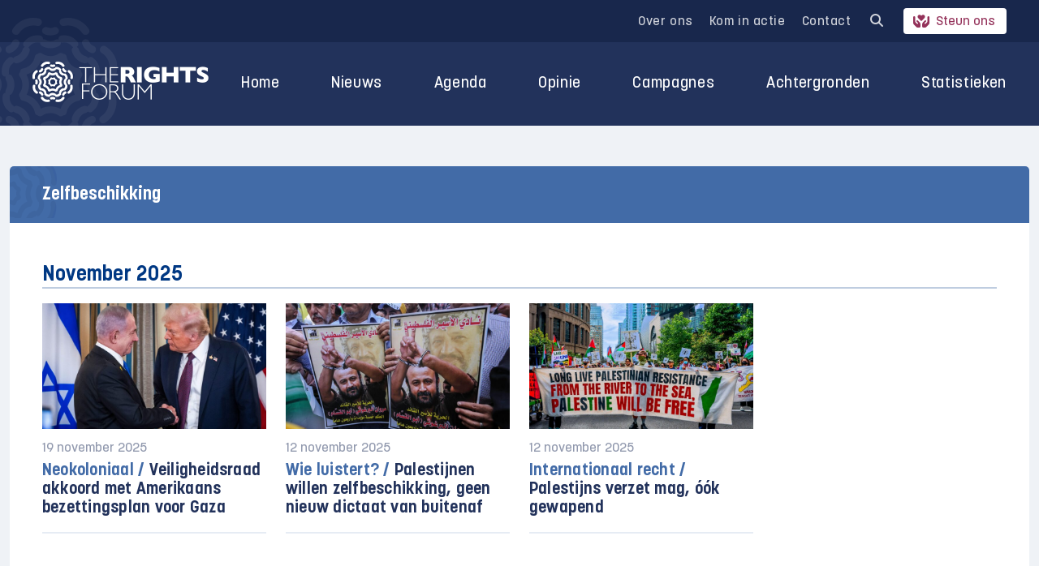

--- FILE ---
content_type: text/html; charset=UTF-8
request_url: https://rightsforum.org/tag/zelfbeschikking/
body_size: 19080
content:
<!DOCTYPE html>
<html>

<head>
  <meta charset="UTF-8">
<script type="text/javascript">
/* <![CDATA[ */
var gform;gform||(document.addEventListener("gform_main_scripts_loaded",function(){gform.scriptsLoaded=!0}),document.addEventListener("gform/theme/scripts_loaded",function(){gform.themeScriptsLoaded=!0}),window.addEventListener("DOMContentLoaded",function(){gform.domLoaded=!0}),gform={domLoaded:!1,scriptsLoaded:!1,themeScriptsLoaded:!1,isFormEditor:()=>"function"==typeof InitializeEditor,callIfLoaded:function(o){return!(!gform.domLoaded||!gform.scriptsLoaded||!gform.themeScriptsLoaded&&!gform.isFormEditor()||(gform.isFormEditor()&&console.warn("The use of gform.initializeOnLoaded() is deprecated in the form editor context and will be removed in Gravity Forms 3.1."),o(),0))},initializeOnLoaded:function(o){gform.callIfLoaded(o)||(document.addEventListener("gform_main_scripts_loaded",()=>{gform.scriptsLoaded=!0,gform.callIfLoaded(o)}),document.addEventListener("gform/theme/scripts_loaded",()=>{gform.themeScriptsLoaded=!0,gform.callIfLoaded(o)}),window.addEventListener("DOMContentLoaded",()=>{gform.domLoaded=!0,gform.callIfLoaded(o)}))},hooks:{action:{},filter:{}},addAction:function(o,r,e,t){gform.addHook("action",o,r,e,t)},addFilter:function(o,r,e,t){gform.addHook("filter",o,r,e,t)},doAction:function(o){gform.doHook("action",o,arguments)},applyFilters:function(o){return gform.doHook("filter",o,arguments)},removeAction:function(o,r){gform.removeHook("action",o,r)},removeFilter:function(o,r,e){gform.removeHook("filter",o,r,e)},addHook:function(o,r,e,t,n){null==gform.hooks[o][r]&&(gform.hooks[o][r]=[]);var d=gform.hooks[o][r];null==n&&(n=r+"_"+d.length),gform.hooks[o][r].push({tag:n,callable:e,priority:t=null==t?10:t})},doHook:function(r,o,e){var t;if(e=Array.prototype.slice.call(e,1),null!=gform.hooks[r][o]&&((o=gform.hooks[r][o]).sort(function(o,r){return o.priority-r.priority}),o.forEach(function(o){"function"!=typeof(t=o.callable)&&(t=window[t]),"action"==r?t.apply(null,e):e[0]=t.apply(null,e)})),"filter"==r)return e[0]},removeHook:function(o,r,t,n){var e;null!=gform.hooks[o][r]&&(e=(e=gform.hooks[o][r]).filter(function(o,r,e){return!!(null!=n&&n!=o.tag||null!=t&&t!=o.priority)}),gform.hooks[o][r]=e)}});
/* ]]> */
</script>

  <meta name="viewport" content="width=device-width, initial-scale=1.0">
  <title>Zelfbeschikking Archieven - The Rights Forum</title>
      <script src="https://code.jquery.com/jquery-3.6.0.slim.min.js" integrity="sha256-u7e5khyithlIdTpu22PHhENmPcRdFiHRjhAuHcs05RI=" crossorigin="anonymous"></script>
      <!-- Google Tag Manager -->
<script>(function(w,d,s,l,i){w[l]=w[l]||[];w[l].push({'gtm.start':
new Date().getTime(),event:'gtm.js'});var f=d.getElementsByTagName(s)[0],
j=d.createElement(s),dl=l!='dataLayer'?'&l='+l:'';j.async=true;j.src=
'https://www.googletagmanager.com/gtm.js?id='+i+dl;f.parentNode.insertBefore(j,f);
})(window,document,'script','dataLayer','GTM-PBKQ34KM');</script>
<!-- End Google Tag Manager -->

  <meta name='robots' content='index, follow, max-image-preview:large, max-snippet:-1, max-video-preview:-1' />

	<!-- This site is optimized with the Yoast SEO plugin v26.5 - https://yoast.com/wordpress/plugins/seo/ -->
	<link rel="canonical" href="https://rightsforum.org/tag/zelfbeschikking/" />
	<meta property="og:locale" content="nl_NL" />
	<meta property="og:type" content="article" />
	<meta property="og:title" content="Zelfbeschikking Archieven - The Rights Forum" />
	<meta property="og:url" content="https://rightsforum.org/tag/zelfbeschikking/" />
	<meta property="og:site_name" content="The Rights Forum" />
	<meta name="twitter:card" content="summary_large_image" />
	<script type="application/ld+json" class="yoast-schema-graph">{"@context":"https://schema.org","@graph":[{"@type":"CollectionPage","@id":"https://rightsforum.org/tag/zelfbeschikking/","url":"https://rightsforum.org/tag/zelfbeschikking/","name":"Zelfbeschikking Archieven - The Rights Forum","isPartOf":{"@id":"https://rightsforum.org/#website"},"primaryImageOfPage":{"@id":"https://rightsforum.org/tag/zelfbeschikking/#primaryimage"},"image":{"@id":"https://rightsforum.org/tag/zelfbeschikking/#primaryimage"},"thumbnailUrl":"https://rightsforum.org/wp-content/uploads/2025/10/3CR71J3-scaled.jpg","inLanguage":"nl-NL"},{"@type":"ImageObject","inLanguage":"nl-NL","@id":"https://rightsforum.org/tag/zelfbeschikking/#primaryimage","url":"https://rightsforum.org/wp-content/uploads/2025/10/3CR71J3-scaled.jpg","contentUrl":"https://rightsforum.org/wp-content/uploads/2025/10/3CR71J3-scaled.jpg","width":2560,"height":1708,"caption":"Benjamin Netanyahu en Donald Trump presenteerden hun slikken-of-stikkenplan voor Gaza op 29 september in het Witte Huis. © MediaPunch Inc/Alamy"},{"@type":"WebSite","@id":"https://rightsforum.org/#website","url":"https://rightsforum.org/","name":"The Rights Forum","description":"Voor een rechtvaardig Midden-Oosten beleid","potentialAction":[{"@type":"SearchAction","target":{"@type":"EntryPoint","urlTemplate":"https://rightsforum.org/?s={search_term_string}"},"query-input":{"@type":"PropertyValueSpecification","valueRequired":true,"valueName":"search_term_string"}}],"inLanguage":"nl-NL"}]}</script>
	<!-- / Yoast SEO plugin. -->


<link rel='dns-prefetch' href='//platform-api.sharethis.com' />
<link rel='dns-prefetch' href='//stats.wp.com' />

<link rel="alternate" type="application/rss+xml" title="The Rights Forum &raquo; Zelfbeschikking tag feed" href="https://rightsforum.org/tag/zelfbeschikking/feed/" />
<style id='wp-img-auto-sizes-contain-inline-css' type='text/css'>
img:is([sizes=auto i],[sizes^="auto," i]){contain-intrinsic-size:3000px 1500px}
/*# sourceURL=wp-img-auto-sizes-contain-inline-css */
</style>
<style id='wp-emoji-styles-inline-css' type='text/css'>

	img.wp-smiley, img.emoji {
		display: inline !important;
		border: none !important;
		box-shadow: none !important;
		height: 1em !important;
		width: 1em !important;
		margin: 0 0.07em !important;
		vertical-align: -0.1em !important;
		background: none !important;
		padding: 0 !important;
	}
/*# sourceURL=wp-emoji-styles-inline-css */
</style>
<style id='classic-theme-styles-inline-css' type='text/css'>
/*! This file is auto-generated */
.wp-block-button__link{color:#fff;background-color:#32373c;border-radius:9999px;box-shadow:none;text-decoration:none;padding:calc(.667em + 2px) calc(1.333em + 2px);font-size:1.125em}.wp-block-file__button{background:#32373c;color:#fff;text-decoration:none}
/*# sourceURL=/wp-includes/css/classic-themes.min.css */
</style>
<link rel='stylesheet' id='share-this-share-buttons-sticky-css' href='https://rightsforum.org/wp-content/plugins/sharethis-share-buttons/css/mu-style.css?ver=1755080741' type='text/css' media='all' />
<link data-minify="1" rel='stylesheet' id='give-styles-css' href='https://rightsforum.org/wp-content/cache/min/1/wp-content/plugins/give/assets/dist/css/give.css?ver=1769003786' type='text/css' media='all' />
<link data-minify="1" rel='stylesheet' id='give-donation-summary-style-frontend-css' href='https://rightsforum.org/wp-content/cache/min/1/wp-content/plugins/give/assets/dist/css/give-donation-summary.css?ver=1769003786' type='text/css' media='all' />
<link data-minify="1" rel='stylesheet' id='give_ffm_frontend_styles-css' href='https://rightsforum.org/wp-content/cache/min/1/wp-content/plugins/give-form-field-manager/assets/dist/css/give-ffm-frontend.css?ver=1769003786' type='text/css' media='all' />
<link data-minify="1" rel='stylesheet' id='give_ffm_datepicker_styles-css' href='https://rightsforum.org/wp-content/cache/min/1/wp-content/plugins/give-form-field-manager/assets/dist/css/give-ffm-datepicker.css?ver=1769003786' type='text/css' media='all' />
<link data-minify="1" rel='stylesheet' id='event-manager-style-css' href='https://rightsforum.org/wp-content/cache/min/1/wp-content/plugins/gf-event-registration-manager/css/style.css?ver=1769003786' type='text/css' media='all' />
<link data-minify="1" rel='stylesheet' id='cms-navigation-style-base-css' href='https://rightsforum.org/wp-content/cache/min/1/wp-content/plugins/wpml-cms-nav/res/css/cms-navigation-base.css?ver=1769003786' type='text/css' media='screen' />
<link data-minify="1" rel='stylesheet' id='cms-navigation-style-css' href='https://rightsforum.org/wp-content/cache/min/1/wp-content/plugins/wpml-cms-nav/res/css/cms-navigation.css?ver=1769003786' type='text/css' media='screen' />
<link data-minify="1" rel='stylesheet' id='dashicons-css' href='https://rightsforum.org/wp-content/cache/min/1/wp-includes/css/dashicons.min.css?ver=1769003786' type='text/css' media='all' />
<link data-minify="1" rel='stylesheet' id='theme-style-css' href='https://rightsforum.org/wp-content/cache/min/1/wp-content/themes/rm-rightsforum/assets/css/main.min.css?ver=1769003786' type='text/css' media='all' />
<script type="text/javascript" id="wpml-cookie-js-extra">
/* <![CDATA[ */
var wpml_cookies = {"wp-wpml_current_language":{"value":"nl","expires":1,"path":"/"}};
var wpml_cookies = {"wp-wpml_current_language":{"value":"nl","expires":1,"path":"/"}};
//# sourceURL=wpml-cookie-js-extra
/* ]]> */
</script>
<script type="text/javascript" src="https://rightsforum.org/wp-content/plugins/sitepress-multilingual-cms/res/js/cookies/language-cookie.js?ver=486900" id="wpml-cookie-js" defer="defer" data-wp-strategy="defer"></script>
<script type="text/javascript" src="https://rightsforum.org/wp-includes/js/jquery/jquery.min.js?ver=3.7.1" id="jquery-core-js"></script>
<script type="text/javascript" src="https://rightsforum.org/wp-includes/js/jquery/jquery-migrate.min.js?ver=3.4.1" id="jquery-migrate-js"></script>
<script type="text/javascript" src="https://rightsforum.org/wp-includes/js/jquery/ui/core.min.js?ver=1.13.3" id="jquery-ui-core-js"></script>
<script type="text/javascript" src="https://rightsforum.org/wp-includes/js/jquery/ui/datepicker.min.js?ver=1.13.3" id="jquery-ui-datepicker-js"></script>
<script type="text/javascript" id="jquery-ui-datepicker-js-after">
/* <![CDATA[ */
jQuery(function(jQuery){jQuery.datepicker.setDefaults({"closeText":"Sluiten","currentText":"Vandaag","monthNames":["januari","februari","maart","april","mei","juni","juli","augustus","september","oktober","november","december"],"monthNamesShort":["jan","feb","mrt","apr","mei","jun","jul","aug","sep","okt","nov","dec"],"nextText":"Volgende","prevText":"Vorige","dayNames":["zondag","maandag","dinsdag","woensdag","donderdag","vrijdag","zaterdag"],"dayNamesShort":["zo","ma","di","wo","do","vr","za"],"dayNamesMin":["Z","M","D","W","D","V","Z"],"dateFormat":"MM d, yy","firstDay":1,"isRTL":false});});
//# sourceURL=jquery-ui-datepicker-js-after
/* ]]> */
</script>
<script type="text/javascript" src="https://rightsforum.org/wp-includes/js/jquery/ui/mouse.min.js?ver=1.13.3" id="jquery-ui-mouse-js"></script>
<script type="text/javascript" src="https://rightsforum.org/wp-includes/js/jquery/ui/slider.min.js?ver=1.13.3" id="jquery-ui-slider-js"></script>
<script type="text/javascript" src="https://rightsforum.org/wp-includes/js/clipboard.min.js?ver=2.0.11" id="clipboard-js"></script>
<script type="text/javascript" src="https://rightsforum.org/wp-includes/js/plupload/moxie.min.js?ver=1.3.5.1" id="moxiejs-js"></script>
<script type="text/javascript" src="https://rightsforum.org/wp-includes/js/plupload/plupload.min.js?ver=2.1.9" id="plupload-js"></script>
<script type="text/javascript" src="https://rightsforum.org/wp-includes/js/underscore.min.js?ver=1.13.7" id="underscore-js"></script>
<script type="text/javascript" src="https://rightsforum.org/wp-includes/js/dist/dom-ready.min.js?ver=f77871ff7694fffea381" id="wp-dom-ready-js"></script>
<script type="text/javascript" src="https://rightsforum.org/wp-includes/js/dist/hooks.min.js?ver=dd5603f07f9220ed27f1" id="wp-hooks-js"></script>
<script type="text/javascript" src="https://rightsforum.org/wp-includes/js/dist/i18n.min.js?ver=c26c3dc7bed366793375" id="wp-i18n-js"></script>
<script type="text/javascript" id="wp-i18n-js-after">
/* <![CDATA[ */
wp.i18n.setLocaleData( { 'text direction\u0004ltr': [ 'ltr' ] } );
//# sourceURL=wp-i18n-js-after
/* ]]> */
</script>
<script type="text/javascript" id="wp-a11y-js-translations">
/* <![CDATA[ */
( function( domain, translations ) {
	var localeData = translations.locale_data[ domain ] || translations.locale_data.messages;
	localeData[""].domain = domain;
	wp.i18n.setLocaleData( localeData, domain );
} )( "default", {"translation-revision-date":"2026-01-22 10:38:16+0000","generator":"GlotPress\/4.0.3","domain":"messages","locale_data":{"messages":{"":{"domain":"messages","plural-forms":"nplurals=2; plural=n != 1;","lang":"nl"},"Notifications":["Meldingen"]}},"comment":{"reference":"wp-includes\/js\/dist\/a11y.js"}} );
//# sourceURL=wp-a11y-js-translations
/* ]]> */
</script>
<script type="text/javascript" src="https://rightsforum.org/wp-includes/js/dist/a11y.min.js?ver=cb460b4676c94bd228ed" id="wp-a11y-js"></script>
<script type="text/javascript" id="plupload-handlers-js-extra">
/* <![CDATA[ */
var pluploadL10n = {"queue_limit_exceeded":"Je probeerde te veel bestanden in de wachtrij te plaatsen.","file_exceeds_size_limit":"%s overschrijdt de maximale uploadgrootte voor deze site.","zero_byte_file":"Dit bestand is leeg. Probeer een ander.","invalid_filetype":"Dit bestand kan niet door de webserver worden verwerkt.","not_an_image":"Dit bestand is geen afbeelding. Probeer een ander bestand.","image_memory_exceeded":"Het geheugen is overschreden. Probeer opnieuw met een kleiner bestand.","image_dimensions_exceeded":"Dit is groter dan de maximaal toegestane grootte. Een ander bestand proberen.","default_error":"Fout opgetreden bij het uploaden. Probeer later nog eens.","missing_upload_url":"Er was een configuratie fout. Neem contact op met de serverbeheerder.","upload_limit_exceeded":"Je mag slechts 1 bestand uploaden.","http_error":"Onverwachte reactie van de server. Het bestand is mogelijk succesvol ge\u00fcpload. Controleer in de mediabibliotheek, of laad de pagina opnieuw.","http_error_image":"De server kan de afbeelding niet verwerken. Dit kan gebeuren als de server het druk heeft of niet genoeg bronnen heeft om de taak te voltooien. Het uploaden van een kleinere afbeelding kan helpen. De aanbevolen maximale grootte is 2560 pixels.","upload_failed":"Uploaden mislukt.","big_upload_failed":"Probeer dit bestand te uploaden met de %1$sbrowser uploader%2$s.","big_upload_queued":"%s overschrijdt de maximale uploadgrootte voor de multi-bestandsuploader zoals gebruikt in je browser.","io_error":"IO-fout.","security_error":"Beveiligingsfout.","file_cancelled":"Bestand geannuleerd.","upload_stopped":"Uploaden gestopt.","dismiss":"Negeren","crunching":"Een ogenblik geduld\u2026","deleted":"naar de prullenbak verplaatst.","error_uploading":"Uploaden van \u201c%s\u201d is mislukt.","unsupported_image":"Deze afbeelding kan niet worden weergegeven in een webbrowser. Voor de beste resultaten converteer je het naar JPEG voordat je het uploadt.","noneditable_image":"De webserver kan geen responsive afbeeldingsformaten genereren voor deze afbeelding. Converteer het naar JPEG of PNG voordat je het uploadt.","file_url_copied":"De bestands-URL is naar je klembord gekopieerd"};
//# sourceURL=plupload-handlers-js-extra
/* ]]> */
</script>
<script type="text/javascript" src="https://rightsforum.org/wp-includes/js/plupload/handlers.min.js?ver=6.9" id="plupload-handlers-js"></script>
<script type="text/javascript" id="give_ffm_frontend-js-extra">
/* <![CDATA[ */
var give_ffm_frontend = {"ajaxurl":"https://rightsforum.org/wp-admin/admin-ajax.php","error_message":"Please complete all required fields","submit_button_text":"Donate Now","nonce":"7ea37b86a5","confirmMsg":"Are you sure?","i18n":{"timepicker":{"choose_time":"Choose Time","time":"Time","hour":"Hour","minute":"Minute","second":"Second","done":"Done","now":"Now"},"repeater":{"max_rows":"You have added the maximum number of fields allowed."}},"plupload":{"url":"https://rightsforum.org/wp-admin/admin-ajax.php?nonce=5d9e6b45f3","flash_swf_url":"https://rightsforum.org/wp-includes/js/plupload/plupload.flash.swf","filters":[{"title":"Allowed Files","extensions":"*"}],"multipart":true,"urlstream_upload":true}};
//# sourceURL=give_ffm_frontend-js-extra
/* ]]> */
</script>
<script type="text/javascript" src="https://rightsforum.org/wp-content/plugins/give-form-field-manager/assets/dist/js/give-ffm-frontend.js?ver=3.1.1" id="give_ffm_frontend-js"></script>
<script type="text/javascript" src="//platform-api.sharethis.com/js/sharethis.js?ver=2.3.6#property=68d3d068371881720194415e&amp;product=-buttons&amp;source=sharethis-share-buttons-wordpress" id="share-this-share-buttons-mu-js"></script>
<script type="text/javascript" id="give-js-extra">
/* <![CDATA[ */
var give_global_vars = {"ajaxurl":"https://rightsforum.org/wp-admin/admin-ajax.php","checkout_nonce":"a74e623987","currency":"EUR","currency_sign":"\u20ac","currency_pos":"before","thousands_separator":".","decimal_separator":",","no_gateway":"Selecteer een betalingsmethode.","bad_minimum":"Het minimaal te doneren bedrag voor dit formulier is","bad_maximum":"Het maximale donatiebedrag voor dit formulier is","general_loading":"Aan het laden...","purchase_loading":"Even wachten...","textForOverlayScreen":"\u003Ch3\u003EVerwerken...\u003C/h3\u003E\u003Cp\u003EDit duurt maar een seconde!\u003C/p\u003E","number_decimals":"0","is_test_mode":"","give_version":"3.22.2","magnific_options":{"main_class":"give-modal","close_on_bg_click":false},"form_translation":{"payment-mode":"Selecteer een betaalwijze.","give_first":"Voer je voornaam in.","give_last":"Voer je achternaam in.","give_email":"Geef een geldig e-mailadres op.","give_user_login":"Ongeldige gebruikersnaam of e-mailadres.","give_user_pass":"Voer een wachtwoord in.","give_user_pass_confirm":"Voer bevestigingswachtwoord in.","give_agree_to_terms":"Je moet akkoord gaan met de algemene voorwaarden."},"confirm_email_sent_message":"Controleer je e-mail en klik op de link om je complete donatie geschiedenis te bekijken.","ajax_vars":{"ajaxurl":"https://rightsforum.org/wp-admin/admin-ajax.php","ajaxNonce":"ba38a47120","loading":"Aan het laden","select_option":"Selecteer een optie","default_gateway":"mollie","permalinks":"1","number_decimals":0},"cookie_hash":"2c36d70d1bea527c9463a4de114874d8","session_nonce_cookie_name":"wp-give_session_reset_nonce_2c36d70d1bea527c9463a4de114874d8","session_cookie_name":"wp-give_session_2c36d70d1bea527c9463a4de114874d8","delete_session_nonce_cookie":"0"};
var giveApiSettings = {"root":"https://rightsforum.org/wp-json/give-api/v2/","rest_base":"give-api/v2"};
//# sourceURL=give-js-extra
/* ]]> */
</script>
<script type="text/javascript" src="https://rightsforum.org/wp-content/plugins/give/assets/dist/js/give.js?ver=9cbf3d9eb5dd62d5" id="give-js"></script>
<script type="text/javascript" src="https://rightsforum.org/wp-content/themes/rm-rightsforum/assets/js/combined.min.js?ver=1.2.0" id="theme-script-js"></script>
<link rel="EditURI" type="application/rsd+xml" title="RSD" href="https://rightsforum.org/xmlrpc.php?rsd" />
<meta name="generator" content="WordPress 6.9" />
<meta name="generator" content="WPML ver:4.8.6 stt:37,1;" />
<meta name="generator" content="Give v3.22.2" />
	<style>img#wpstats{display:none}</style>
		<link rel="icon" href="https://rightsforum.org/wp-content/uploads/2022/02/cropped-favicon-trf-3-1-32x32.png" sizes="32x32" />
<link rel="icon" href="https://rightsforum.org/wp-content/uploads/2022/02/cropped-favicon-trf-3-1-192x192.png" sizes="192x192" />
<link rel="apple-touch-icon" href="https://rightsforum.org/wp-content/uploads/2022/02/cropped-favicon-trf-3-1-180x180.png" />
<meta name="msapplication-TileImage" content="https://rightsforum.org/wp-content/uploads/2022/02/cropped-favicon-trf-3-1-270x270.png" />

  <style>
    #give_purchase_form_wrap img[alt="Mollie"] {display: none;}
    #give-donation-level-button-wrap li:before {display: none;}
    .kieswijzer-menu {
      position: relative;
    }
    .kieswijzer-menu:after:not(footer .kieswijzer-menu:after) {
      content: '';
  position: absolute;
  bottom: -7px;
  left: 19px;
  width: 90%;
  height: 3px;
  background: red;
    }
    .single-campaign .kader {
      border: 3px double #3f8c94;
      padding: 20px 20px;
      color: rgba(34, 50, 91, 1);
      font-weight: bold;
      margin-bottom: 1.25em;
      background: #3f8c9414;
    }

    .single-campaign .kader.dotted {
      border-style: dotted;
      max-height: 420px;
      overflow-y: scroll;
    }

    .single-campaign.postid-15257 .button {
      background: #3f8c94;
      color: #fff;
      text-decoration: none;
    }

    .single-campaign.postid-15476 .button {
      background: #3f8c94;
      color: #fff;
      text-decoration: none;
    }

    .page-id-15485 .boxed a.button {
      background: #3f8c94;
      color: #fff;
      text-decoration: none !important;
      margin-right: 10px;
    }

    .single-campaign .kader.dotted li {
      font-weight: 400;
    }
  </style>

  <script>
    jQuery(document).ready(function($) {
      jQuery('input:checkbox[name="anonymouse_donation[]"]').prop('checked', false);
      jQuery('.anon').insertAfter(jQuery('#give_checkout_user_info > legend'));
      jQuery('input:checkbox[name="anonymouse_donation[]"]').change(function() {
        if(this.checked) {
          jQuery('#give-first').val('Anoniem');
          jQuery('#give-last').val('Anoniem');
          jQuery('#give-email').val('anoniem@anoniem1234567.nl');
          jQuery('.form-row:not(#give_checkout_user_info > legend + .form-row)').hide();
          jQuery('.give-mailchimp-fieldset').hide();
        } else {
          jQuery('#give-first').val('');
          jQuery('#give-last').val('');
          jQuery('#give-email').val('');
          jQuery('.form-row').show();
          jQuery('.give-mailchimp-fieldset').show();
        }
      });
    });
  </script>

<style id='global-styles-inline-css' type='text/css'>
:root{--wp--preset--aspect-ratio--square: 1;--wp--preset--aspect-ratio--4-3: 4/3;--wp--preset--aspect-ratio--3-4: 3/4;--wp--preset--aspect-ratio--3-2: 3/2;--wp--preset--aspect-ratio--2-3: 2/3;--wp--preset--aspect-ratio--16-9: 16/9;--wp--preset--aspect-ratio--9-16: 9/16;--wp--preset--color--black: #000000;--wp--preset--color--cyan-bluish-gray: #abb8c3;--wp--preset--color--white: #ffffff;--wp--preset--color--pale-pink: #f78da7;--wp--preset--color--vivid-red: #cf2e2e;--wp--preset--color--luminous-vivid-orange: #ff6900;--wp--preset--color--luminous-vivid-amber: #fcb900;--wp--preset--color--light-green-cyan: #7bdcb5;--wp--preset--color--vivid-green-cyan: #00d084;--wp--preset--color--pale-cyan-blue: #8ed1fc;--wp--preset--color--vivid-cyan-blue: #0693e3;--wp--preset--color--vivid-purple: #9b51e0;--wp--preset--gradient--vivid-cyan-blue-to-vivid-purple: linear-gradient(135deg,rgb(6,147,227) 0%,rgb(155,81,224) 100%);--wp--preset--gradient--light-green-cyan-to-vivid-green-cyan: linear-gradient(135deg,rgb(122,220,180) 0%,rgb(0,208,130) 100%);--wp--preset--gradient--luminous-vivid-amber-to-luminous-vivid-orange: linear-gradient(135deg,rgb(252,185,0) 0%,rgb(255,105,0) 100%);--wp--preset--gradient--luminous-vivid-orange-to-vivid-red: linear-gradient(135deg,rgb(255,105,0) 0%,rgb(207,46,46) 100%);--wp--preset--gradient--very-light-gray-to-cyan-bluish-gray: linear-gradient(135deg,rgb(238,238,238) 0%,rgb(169,184,195) 100%);--wp--preset--gradient--cool-to-warm-spectrum: linear-gradient(135deg,rgb(74,234,220) 0%,rgb(151,120,209) 20%,rgb(207,42,186) 40%,rgb(238,44,130) 60%,rgb(251,105,98) 80%,rgb(254,248,76) 100%);--wp--preset--gradient--blush-light-purple: linear-gradient(135deg,rgb(255,206,236) 0%,rgb(152,150,240) 100%);--wp--preset--gradient--blush-bordeaux: linear-gradient(135deg,rgb(254,205,165) 0%,rgb(254,45,45) 50%,rgb(107,0,62) 100%);--wp--preset--gradient--luminous-dusk: linear-gradient(135deg,rgb(255,203,112) 0%,rgb(199,81,192) 50%,rgb(65,88,208) 100%);--wp--preset--gradient--pale-ocean: linear-gradient(135deg,rgb(255,245,203) 0%,rgb(182,227,212) 50%,rgb(51,167,181) 100%);--wp--preset--gradient--electric-grass: linear-gradient(135deg,rgb(202,248,128) 0%,rgb(113,206,126) 100%);--wp--preset--gradient--midnight: linear-gradient(135deg,rgb(2,3,129) 0%,rgb(40,116,252) 100%);--wp--preset--font-size--small: 13px;--wp--preset--font-size--medium: 20px;--wp--preset--font-size--large: 36px;--wp--preset--font-size--x-large: 42px;--wp--preset--spacing--20: 0.44rem;--wp--preset--spacing--30: 0.67rem;--wp--preset--spacing--40: 1rem;--wp--preset--spacing--50: 1.5rem;--wp--preset--spacing--60: 2.25rem;--wp--preset--spacing--70: 3.38rem;--wp--preset--spacing--80: 5.06rem;--wp--preset--shadow--natural: 6px 6px 9px rgba(0, 0, 0, 0.2);--wp--preset--shadow--deep: 12px 12px 50px rgba(0, 0, 0, 0.4);--wp--preset--shadow--sharp: 6px 6px 0px rgba(0, 0, 0, 0.2);--wp--preset--shadow--outlined: 6px 6px 0px -3px rgb(255, 255, 255), 6px 6px rgb(0, 0, 0);--wp--preset--shadow--crisp: 6px 6px 0px rgb(0, 0, 0);}:where(.is-layout-flex){gap: 0.5em;}:where(.is-layout-grid){gap: 0.5em;}body .is-layout-flex{display: flex;}.is-layout-flex{flex-wrap: wrap;align-items: center;}.is-layout-flex > :is(*, div){margin: 0;}body .is-layout-grid{display: grid;}.is-layout-grid > :is(*, div){margin: 0;}:where(.wp-block-columns.is-layout-flex){gap: 2em;}:where(.wp-block-columns.is-layout-grid){gap: 2em;}:where(.wp-block-post-template.is-layout-flex){gap: 1.25em;}:where(.wp-block-post-template.is-layout-grid){gap: 1.25em;}.has-black-color{color: var(--wp--preset--color--black) !important;}.has-cyan-bluish-gray-color{color: var(--wp--preset--color--cyan-bluish-gray) !important;}.has-white-color{color: var(--wp--preset--color--white) !important;}.has-pale-pink-color{color: var(--wp--preset--color--pale-pink) !important;}.has-vivid-red-color{color: var(--wp--preset--color--vivid-red) !important;}.has-luminous-vivid-orange-color{color: var(--wp--preset--color--luminous-vivid-orange) !important;}.has-luminous-vivid-amber-color{color: var(--wp--preset--color--luminous-vivid-amber) !important;}.has-light-green-cyan-color{color: var(--wp--preset--color--light-green-cyan) !important;}.has-vivid-green-cyan-color{color: var(--wp--preset--color--vivid-green-cyan) !important;}.has-pale-cyan-blue-color{color: var(--wp--preset--color--pale-cyan-blue) !important;}.has-vivid-cyan-blue-color{color: var(--wp--preset--color--vivid-cyan-blue) !important;}.has-vivid-purple-color{color: var(--wp--preset--color--vivid-purple) !important;}.has-black-background-color{background-color: var(--wp--preset--color--black) !important;}.has-cyan-bluish-gray-background-color{background-color: var(--wp--preset--color--cyan-bluish-gray) !important;}.has-white-background-color{background-color: var(--wp--preset--color--white) !important;}.has-pale-pink-background-color{background-color: var(--wp--preset--color--pale-pink) !important;}.has-vivid-red-background-color{background-color: var(--wp--preset--color--vivid-red) !important;}.has-luminous-vivid-orange-background-color{background-color: var(--wp--preset--color--luminous-vivid-orange) !important;}.has-luminous-vivid-amber-background-color{background-color: var(--wp--preset--color--luminous-vivid-amber) !important;}.has-light-green-cyan-background-color{background-color: var(--wp--preset--color--light-green-cyan) !important;}.has-vivid-green-cyan-background-color{background-color: var(--wp--preset--color--vivid-green-cyan) !important;}.has-pale-cyan-blue-background-color{background-color: var(--wp--preset--color--pale-cyan-blue) !important;}.has-vivid-cyan-blue-background-color{background-color: var(--wp--preset--color--vivid-cyan-blue) !important;}.has-vivid-purple-background-color{background-color: var(--wp--preset--color--vivid-purple) !important;}.has-black-border-color{border-color: var(--wp--preset--color--black) !important;}.has-cyan-bluish-gray-border-color{border-color: var(--wp--preset--color--cyan-bluish-gray) !important;}.has-white-border-color{border-color: var(--wp--preset--color--white) !important;}.has-pale-pink-border-color{border-color: var(--wp--preset--color--pale-pink) !important;}.has-vivid-red-border-color{border-color: var(--wp--preset--color--vivid-red) !important;}.has-luminous-vivid-orange-border-color{border-color: var(--wp--preset--color--luminous-vivid-orange) !important;}.has-luminous-vivid-amber-border-color{border-color: var(--wp--preset--color--luminous-vivid-amber) !important;}.has-light-green-cyan-border-color{border-color: var(--wp--preset--color--light-green-cyan) !important;}.has-vivid-green-cyan-border-color{border-color: var(--wp--preset--color--vivid-green-cyan) !important;}.has-pale-cyan-blue-border-color{border-color: var(--wp--preset--color--pale-cyan-blue) !important;}.has-vivid-cyan-blue-border-color{border-color: var(--wp--preset--color--vivid-cyan-blue) !important;}.has-vivid-purple-border-color{border-color: var(--wp--preset--color--vivid-purple) !important;}.has-vivid-cyan-blue-to-vivid-purple-gradient-background{background: var(--wp--preset--gradient--vivid-cyan-blue-to-vivid-purple) !important;}.has-light-green-cyan-to-vivid-green-cyan-gradient-background{background: var(--wp--preset--gradient--light-green-cyan-to-vivid-green-cyan) !important;}.has-luminous-vivid-amber-to-luminous-vivid-orange-gradient-background{background: var(--wp--preset--gradient--luminous-vivid-amber-to-luminous-vivid-orange) !important;}.has-luminous-vivid-orange-to-vivid-red-gradient-background{background: var(--wp--preset--gradient--luminous-vivid-orange-to-vivid-red) !important;}.has-very-light-gray-to-cyan-bluish-gray-gradient-background{background: var(--wp--preset--gradient--very-light-gray-to-cyan-bluish-gray) !important;}.has-cool-to-warm-spectrum-gradient-background{background: var(--wp--preset--gradient--cool-to-warm-spectrum) !important;}.has-blush-light-purple-gradient-background{background: var(--wp--preset--gradient--blush-light-purple) !important;}.has-blush-bordeaux-gradient-background{background: var(--wp--preset--gradient--blush-bordeaux) !important;}.has-luminous-dusk-gradient-background{background: var(--wp--preset--gradient--luminous-dusk) !important;}.has-pale-ocean-gradient-background{background: var(--wp--preset--gradient--pale-ocean) !important;}.has-electric-grass-gradient-background{background: var(--wp--preset--gradient--electric-grass) !important;}.has-midnight-gradient-background{background: var(--wp--preset--gradient--midnight) !important;}.has-small-font-size{font-size: var(--wp--preset--font-size--small) !important;}.has-medium-font-size{font-size: var(--wp--preset--font-size--medium) !important;}.has-large-font-size{font-size: var(--wp--preset--font-size--large) !important;}.has-x-large-font-size{font-size: var(--wp--preset--font-size--x-large) !important;}
/*# sourceURL=global-styles-inline-css */
</style>
<link data-minify="1" rel='stylesheet' id='gform_basic-css' href='https://rightsforum.org/wp-content/cache/min/1/wp-content/plugins/gravityforms/assets/css/dist/basic.min.css?ver=1769003786' type='text/css' media='all' />
<link rel='stylesheet' id='gform_theme_components-css' href='https://rightsforum.org/wp-content/plugins/gravityforms/assets/css/dist/theme-components.min.css?ver=2.9.25' type='text/css' media='all' />
<link rel='stylesheet' id='gform_theme-css' href='https://rightsforum.org/wp-content/plugins/gravityforms/assets/css/dist/theme.min.css?ver=2.9.25' type='text/css' media='all' />
<meta name="generator" content="WP Rocket 3.20.1.2" data-wpr-features="wpr_minify_css wpr_preload_links wpr_desktop" /></head>

<body class="archive tag tag-zelfbeschikking tag-831 wp-embed-responsive wp-theme-rm-rightsforum">
<!-- Google Tag Manager (noscript) -->
<noscript><iframe src="https://www.googletagmanager.com/ns.html?id=GTM-PBKQ34KM"
height="0" width="0" style="display:none;visibility:hidden"></iframe></noscript>
<!-- End Google Tag Manager (noscript) -->
  <div data-rocket-location-hash="693d32b864bba3c427a9ba11a6398cbe" class="mobile-nav-bg"></div>
  <div data-rocket-location-hash="a308324ffe7e7cbd0b83d934c2aacf9e" class="container--nav">
    <div class="nav--secondary">
      <ul>
        <li class=" menu-item menu-item-type-post_type menu-item-object-page depth-0"><a href="https://rightsforum.org/over-ons/">Over ons</a></li><li class=" menu-item menu-item-type-post_type menu-item-object-page depth-0"><a href="https://rightsforum.org/kom-in-actie/">Kom in actie</a></li><li class=" menu-item menu-item-type-post_type menu-item-object-page depth-0"><a href="https://rightsforum.org/contact/">Contact</a></li><li class="search-bar" style="display:none;">
  <form id="searchform" method="get" action="https://rightsforum.org/">
      <input type="search" class="search-field" name="s" placeholder="Zoeken.." value="">
            <input type="submit" value="Search" class="d-none">
  </form>
</li>
<li><a target="_self" class="search-btn"><i class="fas fa-search"></i></a></li>
        <!-- <li class="search-bar" style="display:none;"><input type="search" placeholder="Zoeken.."></li>
        <li><a target="_self" class="search-btn"><i class="fas fa-search"></i></a></li> -->
      </ul>
              <a href="https://rightsforum.org/steun-ons/" class="button button--small donate-btn"><i class="fas fa-hands-heart"></i>Steun ons</a>
      
    </div>
    <div class="navbar">
      <a href="https://rightsforum.org" class="logo">
        <img src="https://rightsforum.org/wp-content/themes/rm-rightsforum/assets/media/trf-logo.png" alt="">
      </a>
      <nav class="closed">
        <ul>
          <li class=" menu-item menu-item-type-post_type menu-item-object-page menu-item-home depth-0"><a href="https://rightsforum.org/">Home</a></li><li class=" menu-item menu-item-type-post_type menu-item-object-page current_page_parent depth-0"><a href="https://rightsforum.org/nieuws/">Nieuws</a></li><li class=" menu-item menu-item-type-post_type_archive menu-item-object-event depth-0"><a href="https://rightsforum.org/agenda/" title="Post Type voor evenement">Agenda</a></li><li class=" menu-item menu-item-type-post_type_archive menu-item-object-opinion depth-0"><a href="https://rightsforum.org/opinie/" title="Post Type voor opinie">Opinie</a></li><li class=" menu-item menu-item-type-post_type_archive menu-item-object-campaign depth-0"><a href="https://rightsforum.org/campagnes/" title="Post Type voor campagne">Campagnes</a></li><li class=" menu-item menu-item-type-post_type menu-item-object-page depth-0"><a href="https://rightsforum.org/achtergronden/">Achtergronden</a></li><li class=" menu-item menu-item-type-post_type menu-item-object-page depth-0"><a href="https://rightsforum.org/statistieken/">Statistieken</a></li>        </ul>
      </nav>
      <span class="nav--toggle">
        <i class="fas fa-bars"></i>
      </span>
    </div>
  </div>  <!-- Nieuws -->
    <section data-rocket-location-hash="0ebe41e46501a36161045579e784c319" class="container-fluid isArchive">
      <div data-rocket-location-hash="ec21a9d3d994d6c412a7f256d556a843" class="container category category--nieuws">
        <div data-rocket-location-hash="5628f7b7f79a1e6b6bbb5a05ada90aaf" class="category__header">
          <span class="category__title">Zelfbeschikking</span>
        </div>
        <div data-rocket-location-hash="3a292658dfb38e97fec7e4b731a60ce7" class="category__content"><div class="row gx-4 px-3 px-md-0"><div class="col-12"><h2 class="archive--title">November 2025</h2></div>          <div class="col-12 col-md-6 col-lg-3 mt-0 pb-2 mb-3">
            <div class="card card--nieuws">
              <!-- <div class="card__inner"> -->
                                  <a href="https://rightsforum.org/veiligheidsraad-akkoord-met-amerikaans-bezettingsplan-voor-gaza/">
                    <figure>
                      <source media="(min-width: 991px)" srcset="https://rightsforum.org/wp-content/uploads/2025/10/3CR71J3-768x512.jpg"><source media="(min-width: 600px)" srcset="https://rightsforum.org/wp-content/uploads/2025/10/3CR71J3-375x250.jpg"><source media="(min-width: 0px)" srcset="https://rightsforum.org/wp-content/uploads/2025/10/3CR71J3-600x400.jpg"><img src="https://rightsforum.org/wp-content/uploads/2025/10/3CR71J3-768x512.jpg">                    </figure>
                  </a>
                  <div class="card__inner">
                    <span class="date">19 november 2025</span>
                    <a href="https://rightsforum.org/veiligheidsraad-akkoord-met-amerikaans-bezettingsplan-voor-gaza/">
                      <h3><span class="subject">Neokoloniaal /</span> Veiligheidsraad akkoord met Amerikaans bezettingsplan voor Gaza</h3>
                    </a>
                  </div>
                              <!-- </div> -->
            </div>
          </div>
                  <div class="col-12 col-md-6 col-lg-3 mt-0 pb-2 mb-3">
            <div class="card card--nieuws">
              <!-- <div class="card__inner"> -->
                                  <a href="https://rightsforum.org/palestijnen-willen-zelfbeschikking-geen-nieuw-dictaat-van-buitenaf/">
                    <figure>
                      <source media="(min-width: 991px)" srcset="https://rightsforum.org/wp-content/uploads/2025/11/3CF3DFR-768x512.jpg"><source media="(min-width: 600px)" srcset="https://rightsforum.org/wp-content/uploads/2025/11/3CF3DFR-375x250.jpg"><source media="(min-width: 0px)" srcset="https://rightsforum.org/wp-content/uploads/2025/11/3CF3DFR-600x400.jpg"><img src="https://rightsforum.org/wp-content/uploads/2025/11/3CF3DFR-768x512.jpg">                    </figure>
                  </a>
                  <div class="card__inner">
                    <span class="date">12 november 2025</span>
                    <a href="https://rightsforum.org/palestijnen-willen-zelfbeschikking-geen-nieuw-dictaat-van-buitenaf/">
                      <h3><span class="subject">Wie luistert? /</span> Palestijnen willen zelfbeschikking, geen nieuw dictaat van buitenaf</h3>
                    </a>
                  </div>
                              <!-- </div> -->
            </div>
          </div>
                  <div class="col-12 col-md-6 col-lg-3 mt-0 pb-2 mb-3">
            <div class="card card--nieuws">
              <!-- <div class="card__inner"> -->
                                  <a href="https://rightsforum.org/palestijns-verzet-mag-ook-gewapend/">
                    <figure>
                      <source media="(min-width: 991px)" srcset="https://rightsforum.org/wp-content/uploads/2025/11/3CP0Y2F-768x512.jpg"><source media="(min-width: 600px)" srcset="https://rightsforum.org/wp-content/uploads/2025/11/3CP0Y2F-375x250.jpg"><source media="(min-width: 0px)" srcset="https://rightsforum.org/wp-content/uploads/2025/11/3CP0Y2F-600x400.jpg"><img src="https://rightsforum.org/wp-content/uploads/2025/11/3CP0Y2F-768x512.jpg">                    </figure>
                  </a>
                  <div class="card__inner">
                    <span class="date">12 november 2025</span>
                    <a href="https://rightsforum.org/palestijns-verzet-mag-ook-gewapend/">
                      <h3><span class="subject">Internationaal recht /</span> Palestijns verzet mag, óók gewapend</h3>
                    </a>
                  </div>
                              <!-- </div> -->
            </div>
          </div>
        </div></div></div></div><section data-rocket-location-hash="9d511412b9400df39f62b8073f22e05e" class="container-fluid isArchive">
            <div data-rocket-location-hash="c76883af0e3a066e2905b48ac44ec81b" class="container category category--nieuws"><div class="category__content"><div class="row gx-4 px-3 px-md-0"><div class="col-12"><h2 class="archive--title">Augustus 2025</h2></div>          <div class="col-12 col-md-6 col-lg-3 mt-0 pb-2 mb-3">
            <div class="card card--nieuws">
              <!-- <div class="card__inner"> -->
                                  <a href="https://rightsforum.org/echte-toewijding-aan-palestijnse-zelfbeschikking-is-op-vn-conferentie-nog-ver-te-zoeken/">
                    <figure>
                      <source media="(min-width: 991px)" srcset="https://rightsforum.org/wp-content/uploads/2025/08/2T3J75E-768x512.jpg"><source media="(min-width: 600px)" srcset="https://rightsforum.org/wp-content/uploads/2025/08/2T3J75E-375x250.jpg"><source media="(min-width: 0px)" srcset="https://rightsforum.org/wp-content/uploads/2025/08/2T3J75E-600x400.jpg"><img src="https://rightsforum.org/wp-content/uploads/2025/08/2T3J75E-768x512.jpg">                    </figure>
                  </a>
                  <div class="card__inner">
                    <span class="date">1 augustus 2025</span>
                    <a href="https://rightsforum.org/echte-toewijding-aan-palestijnse-zelfbeschikking-is-op-vn-conferentie-nog-ver-te-zoeken/">
                      <h3><span class="subject">Erkenning /</span> Échte toewijding aan Palestijnse zelfbeschikking is op VN-conferentie nog ver te zoeken</h3>
                    </a>
                  </div>
                              <!-- </div> -->
            </div>
          </div>
        </div></div></div></div><section data-rocket-location-hash="9f3b70a7bf16d12b7d77f4422444c27d" class="container-fluid isArchive">
            <div class="container category category--nieuws"><div class="category__content"><div class="row gx-4 px-3 px-md-0"><div class="col-12"><h2 class="archive--title">Oktober 2023</h2></div>          <div class="col-12 col-md-6 col-lg-3 mt-0 pb-2 mb-3">
            <div class="card card--opinie">
              <!-- <div class="card__inner"> -->
                                  <a href="https://rightsforum.org/opinie/israel-wil-een-ander-regime-in-gaza-maar-dat-tast-het-zelfbeschikkingsrecht-van-palestina-aan/">
                    <figure>
                      <img src="https://rightsforum.org/wp-content/themes/rm-rightsforum/screenshot.png">                    </figure>
                  </a>
                  <div class="card__inner">
                    <span class="date">20 oktober 2023</span>
                    <a href="https://rightsforum.org/opinie/israel-wil-een-ander-regime-in-gaza-maar-dat-tast-het-zelfbeschikkingsrecht-van-palestina-aan/">
                      <h3><span class="subject">André Nollkaemper /</span> Israël wil een ander regime in Gaza, maar dat tast het zelfbeschikkingsrecht van Palestina aan</h3>
                    </a>
                  </div>
                              <!-- </div> -->
            </div>
          </div>
        </div></div></div></div><section class="container-fluid isArchive">
            <div class="container category category--nieuws"><div class="category__content"><div class="row gx-4 px-3 px-md-0"><div class="col-12"><h2 class="archive--title">December 2017</h2></div>          <div class="col-12 col-md-6 col-lg-3 mt-0 pb-2 mb-3">
            <div class="card card--nieuws">
              <!-- <div class="card__inner"> -->
                                  <a href="https://rightsforum.org/vn-bevestigt-palestijns-recht-op-zelfbeschikking-land-en-grondstoffen/">
                    <figure>
                      <img src="https://rightsforum.org/wp-content/themes/rm-rightsforum/screenshot.png">                    </figure>
                  </a>
                  <div class="card__inner">
                    <span class="date">22 december 2017</span>
                    <a href="https://rightsforum.org/vn-bevestigt-palestijns-recht-op-zelfbeschikking-land-en-grondstoffen/">
                      <h3><span class="subject">Resoluties /</span> VN bevestigt Palestijns recht op zelfbeschikking, land en grondstoffen</h3>
                    </a>
                  </div>
                              <!-- </div> -->
            </div>
          </div>
              </div>
    </div>
  </section>
  <div class="container container--pagination">
        </div>


<footer>
  <div class="container">
    <div class="row">
      <div class="col-12 col-lg-6 col-xl-5">
        <div class="form">
          <h2><span>Nieuwsbrief / </span> Blijf op de hoogte</h2>
          
                <div class='gf_browser_chrome gform_wrapper gravity-theme gform-theme--no-framework' data-form-theme='gravity-theme' data-form-index='0' id='gform_wrapper_1' ><div id='gf_1' class='gform_anchor' tabindex='-1'></div><form method='post' enctype='multipart/form-data' target='gform_ajax_frame_1' id='gform_1'  action='/tag/zelfbeschikking/#gf_1' data-formid='1' novalidate>
                        <div class='gform-body gform_body'><div id='gform_fields_1' class='gform_fields top_label form_sublabel_below description_below validation_below'><div id="field_1_3" class="gfield gfield--type-honeypot gform_validation_container field_sublabel_below gfield--has-description field_description_below field_validation_below gfield_visibility_visible"  ><label class='gfield_label gform-field-label' for='input_1_3'>Phone</label><div class='ginput_container'><input name='input_3' id='input_1_3' type='text' value='' autocomplete='new-password'/></div><div class='gfield_description' id='gfield_description_1_3'>Dit veld is bedoeld voor validatiedoeleinden en moet niet worden gewijzigd.</div></div><div id="field_1_2" class="gfield gfield--type-email field_sublabel_below gfield--no-description field_description_below hidden_label field_validation_below gfield_visibility_visible"  ><label class='gfield_label gform-field-label' for='input_1_2'>E-mailadres</label><div class='ginput_container ginput_container_email'>
                            <input name='input_2' id='input_1_2' type='email' value='' class='large'   placeholder='E-mailadres'  aria-invalid="false"  />
                        </div></div></div></div>
        <div class='gform-footer gform_footer top_label'> <input type='submit' id='gform_submit_button_1' class='gform_button button' onclick='gform.submission.handleButtonClick(this);' data-submission-type='submit' value='Inschrijven'  /> <input type='hidden' name='gform_ajax' value='form_id=1&amp;title=&amp;description=&amp;tabindex=0&amp;theme=gravity-theme&amp;styles=[]&amp;hash=523b34eb2ce0684d4f378ca82304dfa1' />
            <input type='hidden' class='gform_hidden' name='gform_submission_method' data-js='gform_submission_method_1' value='iframe' />
            <input type='hidden' class='gform_hidden' name='gform_theme' data-js='gform_theme_1' id='gform_theme_1' value='gravity-theme' />
            <input type='hidden' class='gform_hidden' name='gform_style_settings' data-js='gform_style_settings_1' id='gform_style_settings_1' value='[]' />
            <input type='hidden' class='gform_hidden' name='is_submit_1' value='1' />
            <input type='hidden' class='gform_hidden' name='gform_submit' value='1' />
            
            <input type='hidden' class='gform_hidden' name='gform_unique_id' value='' />
            <input type='hidden' class='gform_hidden' name='state_1' value='WyJbXSIsImIwNTU0NDE2ZmQyZGRlYzRiMjlmNTYzZmE2Y2VmMjdmIl0=' />
            <input type='hidden' autocomplete='off' class='gform_hidden' name='gform_target_page_number_1' id='gform_target_page_number_1' value='0' />
            <input type='hidden' autocomplete='off' class='gform_hidden' name='gform_source_page_number_1' id='gform_source_page_number_1' value='1' />
            <input type='hidden' name='gform_field_values' value='' />
            
        </div>
                        </form>
                        </div>
		                <iframe style='display:none;width:0px;height:0px;' src='about:blank' name='gform_ajax_frame_1' id='gform_ajax_frame_1' title='Dit iframe bevat de vereiste logica om Ajax aangedreven Gravity Forms te verwerken.'></iframe>
		                <script type="text/javascript">
/* <![CDATA[ */
 gform.initializeOnLoaded( function() {gformInitSpinner( 1, 'https://rightsforum.org/wp-content/plugins/gravityforms/images/spinner.svg', true );jQuery('#gform_ajax_frame_1').on('load',function(){var contents = jQuery(this).contents().find('*').html();var is_postback = contents.indexOf('GF_AJAX_POSTBACK') >= 0;if(!is_postback){return;}var form_content = jQuery(this).contents().find('#gform_wrapper_1');var is_confirmation = jQuery(this).contents().find('#gform_confirmation_wrapper_1').length > 0;var is_redirect = contents.indexOf('gformRedirect(){') >= 0;var is_form = form_content.length > 0 && ! is_redirect && ! is_confirmation;var mt = parseInt(jQuery('html').css('margin-top'), 10) + parseInt(jQuery('body').css('margin-top'), 10) + 100;if(is_form){jQuery('#gform_wrapper_1').html(form_content.html());if(form_content.hasClass('gform_validation_error')){jQuery('#gform_wrapper_1').addClass('gform_validation_error');} else {jQuery('#gform_wrapper_1').removeClass('gform_validation_error');}setTimeout( function() { /* delay the scroll by 50 milliseconds to fix a bug in chrome */ jQuery(document).scrollTop(jQuery('#gform_wrapper_1').offset().top - mt); }, 50 );if(window['gformInitDatepicker']) {gformInitDatepicker();}if(window['gformInitPriceFields']) {gformInitPriceFields();}var current_page = jQuery('#gform_source_page_number_1').val();gformInitSpinner( 1, 'https://rightsforum.org/wp-content/plugins/gravityforms/images/spinner.svg', true );jQuery(document).trigger('gform_page_loaded', [1, current_page]);window['gf_submitting_1'] = false;}else if(!is_redirect){var confirmation_content = jQuery(this).contents().find('.GF_AJAX_POSTBACK').html();if(!confirmation_content){confirmation_content = contents;}jQuery('#gform_wrapper_1').replaceWith(confirmation_content);jQuery(document).scrollTop(jQuery('#gf_1').offset().top - mt);jQuery(document).trigger('gform_confirmation_loaded', [1]);window['gf_submitting_1'] = false;wp.a11y.speak(jQuery('#gform_confirmation_message_1').text());}else{jQuery('#gform_1').append(contents);if(window['gformRedirect']) {gformRedirect();}}jQuery(document).trigger("gform_pre_post_render", [{ formId: "1", currentPage: "current_page", abort: function() { this.preventDefault(); } }]);        if (event && event.defaultPrevented) {                return;        }        const gformWrapperDiv = document.getElementById( "gform_wrapper_1" );        if ( gformWrapperDiv ) {            const visibilitySpan = document.createElement( "span" );            visibilitySpan.id = "gform_visibility_test_1";            gformWrapperDiv.insertAdjacentElement( "afterend", visibilitySpan );        }        const visibilityTestDiv = document.getElementById( "gform_visibility_test_1" );        let postRenderFired = false;        function triggerPostRender() {            if ( postRenderFired ) {                return;            }            postRenderFired = true;            gform.core.triggerPostRenderEvents( 1, current_page );            if ( visibilityTestDiv ) {                visibilityTestDiv.parentNode.removeChild( visibilityTestDiv );            }        }        function debounce( func, wait, immediate ) {            var timeout;            return function() {                var context = this, args = arguments;                var later = function() {                    timeout = null;                    if ( !immediate ) func.apply( context, args );                };                var callNow = immediate && !timeout;                clearTimeout( timeout );                timeout = setTimeout( later, wait );                if ( callNow ) func.apply( context, args );            };        }        const debouncedTriggerPostRender = debounce( function() {            triggerPostRender();        }, 200 );        if ( visibilityTestDiv && visibilityTestDiv.offsetParent === null ) {            const observer = new MutationObserver( ( mutations ) => {                mutations.forEach( ( mutation ) => {                    if ( mutation.type === 'attributes' && visibilityTestDiv.offsetParent !== null ) {                        debouncedTriggerPostRender();                        observer.disconnect();                    }                });            });            observer.observe( document.body, {                attributes: true,                childList: false,                subtree: true,                attributeFilter: [ 'style', 'class' ],            });        } else {            triggerPostRender();        }    } );} ); 
/* ]]> */
</script>
        </div>
      </div>
      <div class="col-12 col-lg-6 col-xl-7">
        <div class="row">
        <div class="col-6 col-lg-4 mb-3">
            <ul>
              <li class=" menu-item menu-item-type-post_type menu-item-object-page menu-item-home depth-0"><a href="https://rightsforum.org/">Home</a></li><li class=" menu-item menu-item-type-post_type menu-item-object-page current_page_parent depth-0"><a href="https://rightsforum.org/nieuws/">Nieuws</a></li><li class=" menu-item menu-item-type-post_type_archive menu-item-object-event depth-0"><a href="https://rightsforum.org/agenda/" title="Post Type voor evenement">Agenda</a></li><li class=" menu-item menu-item-type-post_type_archive menu-item-object-opinion depth-0"><a href="https://rightsforum.org/opinie/" title="Post Type voor opinie">Opinie</a></li><li class=" menu-item menu-item-type-post_type_archive menu-item-object-campaign depth-0"><a href="https://rightsforum.org/campagnes/" title="Post Type voor campagne">Campagnes</a></li><li class=" menu-item menu-item-type-post_type menu-item-object-page depth-0"><a href="https://rightsforum.org/achtergronden/">Achtergronden</a></li><li class=" menu-item menu-item-type-post_type menu-item-object-page depth-0"><a href="https://rightsforum.org/statistieken/">Statistieken</a></li>            </ul>
          </div>
          <div class="col-6 col-lg-4 mb-3">
            <ul>
              <li class=" menu-item menu-item-type-post_type menu-item-object-page depth-0"><a href="https://rightsforum.org/vacatures/">Vacatures</a></li><li class=" menu-item menu-item-type-post_type menu-item-object-page depth-0"><a href="https://rightsforum.org/over-ons/">Over ons</a></li><li class=" menu-item menu-item-type-custom menu-item-object-custom depth-0"><a href="https://rightsforum.org/en/about-us/">About us</a></li><li class=" menu-item menu-item-type-post_type menu-item-object-page depth-0"><a href="https://rightsforum.org/kom-in-actie/">Kom in actie</a></li><li class=" menu-item menu-item-type-post_type menu-item-object-page depth-0"><a href="https://rightsforum.org/contact/">Contact</a></li><li class=" menu-item menu-item-type-custom menu-item-object-custom depth-0"><a href="https://www.whatsapp.com/channel/0029VaEqpBR4inoraRsuLE1O" target="_blank">Whatsapp-kanaal</a></li><li class=" menu-item menu-item-type-custom menu-item-object-custom depth-0"><a href="https://www.geef.nl/nl/doel/the-rights-forum/anbi" target="_blank">ANBI</a></li>            </ul>
          </div>
          <div class="col-12 col-lg-4 mb-3 no-link-style">
            <ul>
             
              <li><strong>The Rights Forum</strong></li><li>Postbus 20565
</li><li>1001 NN Amsterdam</li><li>Tel: <a href="tel:+31 (0)20 488 2214">+31 (0)20 488 2214</a></li><li>IBAN: NL28 TRIO 0391 1893 79</li>              <li><span class="socials">
                <a href="https://www.facebook.com/therightsforum/" target="_blank"><i class="fab fa-facebook-f"></i></a><a href="https://twitter.com/therightsforum" target="_blank"><i class="fab fa-x-twitter"></i></a><a href="https://www.instagram.com/the_rights_forum/" target="_blank"><i class="fab fa-instagram"></i></a><a href="https://www.linkedin.com/company/the-rights-forum" target="_blank"><i class="fab fa-linkedin"></i></a><a href="https://www.youtube.com/@therightsforum6452" target="_blank"><i class="fab fa-youtube"></i></a><a href="https://bsky.app/profile/therightsforum.bsky.social" target="_blank"><i class="fab fa-bluesky"></i></a><a href="https://www.whatsapp.com/channel/0029VaEqpBR4inoraRsuLE1O" target="_blank"><i class="fab fa-whatsapp"></i></a>              </span></li>
            </ul> 
          </div>
        </div>
      </div>
    </div>
  </div>
</footer>

<div class="container-fluid foot-note">
  <div class="container pb-3">
    <div class="row">
      <div class="col-12">
        <div class="left">
          © 2007 - 2026 The Rights Forum / <a href="https://rightsforum.org/privacy-policy/">Privacy Policy</a>        </div>
        <div class="right">
          <!-- <a href="https://www.geef.nl/nl/doel/the-rights-forum/anbi" target="_blank">ANBI</a> -->
        </div>
      </div>
    </div>
  </div>
</div>
<script type="speculationrules">
{"prefetch":[{"source":"document","where":{"and":[{"href_matches":"/*"},{"not":{"href_matches":["/wp-*.php","/wp-admin/*","/wp-content/uploads/*","/wp-content/*","/wp-content/plugins/*","/wp-content/themes/rm-rightsforum/*","/*\\?(.+)"]}},{"not":{"selector_matches":"a[rel~=\"nofollow\"]"}},{"not":{"selector_matches":".no-prefetch, .no-prefetch a"}}]},"eagerness":"conservative"}]}
</script>
    <script>
    document.addEventListener('DOMContentLoaded', function() {
        // Check of er een item parameter is
        const urlParams = new URLSearchParams(window.location.search);
        const itemId = urlParams.get('item');
        
        if (itemId) {
            // Scroll naar het element en voeg highlight toe
            const element = document.getElementById(itemId);
            if (element) {
                element.scrollIntoView({ behavior: 'smooth' });
                element.classList.add('highlight'); // Voeg CSS toe voor highlight effect
            }
        }
    });
    </script>
    <script type="text/javascript" id="give-donation-summary-script-frontend-js-extra">
/* <![CDATA[ */
var GiveDonationSummaryData = {"currencyPrecisionLookup":{"USD":2,"EUR":2,"GBP":2,"AUD":2,"BRL":2,"CAD":2,"CZK":2,"DKK":2,"HKD":2,"HUF":2,"ILS":2,"JPY":0,"MYR":2,"MXN":2,"MAD":2,"NZD":2,"NOK":2,"PHP":2,"PLN":2,"SGD":2,"KRW":0,"ZAR":2,"SEK":2,"CHF":2,"TWD":2,"THB":2,"INR":2,"TRY":2,"IRR":2,"RUB":2,"AED":2,"AMD":2,"ANG":2,"ARS":2,"AWG":2,"BAM":2,"BDT":2,"BHD":3,"BMD":2,"BND":2,"BOB":2,"BSD":2,"BWP":2,"BZD":2,"CLP":0,"CNY":2,"COP":2,"CRC":2,"CUC":2,"CUP":2,"DOP":2,"EGP":2,"GIP":2,"GTQ":2,"HNL":2,"HRK":2,"IDR":2,"ISK":0,"JMD":2,"JOD":2,"KES":2,"KWD":2,"KYD":2,"MKD":2,"NPR":2,"OMR":3,"PEN":2,"PKR":2,"RON":2,"SAR":2,"SZL":2,"TOP":2,"TZS":2,"UAH":2,"UYU":2,"VEF":2,"XCD":2,"AFN":2,"ALL":2,"AOA":2,"AZN":2,"BBD":2,"BGN":2,"BIF":0,"XBT":8,"BTN":1,"BYR":2,"BYN":2,"CDF":2,"CVE":2,"DJF":0,"DZD":2,"ERN":2,"ETB":2,"FJD":2,"FKP":2,"GEL":2,"GGP":2,"GHS":2,"GMD":2,"GNF":0,"GYD":2,"HTG":2,"IMP":2,"IQD":2,"IRT":2,"JEP":2,"KGS":2,"KHR":0,"KMF":2,"KPW":0,"KZT":2,"LAK":0,"LBP":2,"LKR":0,"LRD":2,"LSL":2,"LYD":3,"MDL":2,"MGA":0,"MMK":2,"MNT":2,"MOP":2,"MRO":2,"MUR":2,"MVR":1,"MWK":2,"MZN":0,"NAD":2,"NGN":2,"NIO":2,"PAB":2,"PGK":2,"PRB":2,"PYG":2,"QAR":2,"RSD":2,"RWF":2,"SBD":2,"SCR":2,"SDG":2,"SHP":2,"SLL":2,"SOS":2,"SRD":2,"SSP":2,"STD":2,"SYP":2,"TJS":2,"TMT":2,"TND":3,"TTD":2,"UGX":2,"UZS":2,"VND":1,"VUV":0,"WST":2,"XAF":2,"XOF":2,"XPF":2,"YER":2,"ZMW":2},"recurringLabelLookup":[]};
//# sourceURL=give-donation-summary-script-frontend-js-extra
/* ]]> */
</script>
<script type="text/javascript" src="https://rightsforum.org/wp-content/plugins/give/assets/dist/js/give-donation-summary.js?ver=3.22.2" id="give-donation-summary-script-frontend-js"></script>
<script type="text/javascript" id="rocket-browser-checker-js-after">
/* <![CDATA[ */
"use strict";var _createClass=function(){function defineProperties(target,props){for(var i=0;i<props.length;i++){var descriptor=props[i];descriptor.enumerable=descriptor.enumerable||!1,descriptor.configurable=!0,"value"in descriptor&&(descriptor.writable=!0),Object.defineProperty(target,descriptor.key,descriptor)}}return function(Constructor,protoProps,staticProps){return protoProps&&defineProperties(Constructor.prototype,protoProps),staticProps&&defineProperties(Constructor,staticProps),Constructor}}();function _classCallCheck(instance,Constructor){if(!(instance instanceof Constructor))throw new TypeError("Cannot call a class as a function")}var RocketBrowserCompatibilityChecker=function(){function RocketBrowserCompatibilityChecker(options){_classCallCheck(this,RocketBrowserCompatibilityChecker),this.passiveSupported=!1,this._checkPassiveOption(this),this.options=!!this.passiveSupported&&options}return _createClass(RocketBrowserCompatibilityChecker,[{key:"_checkPassiveOption",value:function(self){try{var options={get passive(){return!(self.passiveSupported=!0)}};window.addEventListener("test",null,options),window.removeEventListener("test",null,options)}catch(err){self.passiveSupported=!1}}},{key:"initRequestIdleCallback",value:function(){!1 in window&&(window.requestIdleCallback=function(cb){var start=Date.now();return setTimeout(function(){cb({didTimeout:!1,timeRemaining:function(){return Math.max(0,50-(Date.now()-start))}})},1)}),!1 in window&&(window.cancelIdleCallback=function(id){return clearTimeout(id)})}},{key:"isDataSaverModeOn",value:function(){return"connection"in navigator&&!0===navigator.connection.saveData}},{key:"supportsLinkPrefetch",value:function(){var elem=document.createElement("link");return elem.relList&&elem.relList.supports&&elem.relList.supports("prefetch")&&window.IntersectionObserver&&"isIntersecting"in IntersectionObserverEntry.prototype}},{key:"isSlowConnection",value:function(){return"connection"in navigator&&"effectiveType"in navigator.connection&&("2g"===navigator.connection.effectiveType||"slow-2g"===navigator.connection.effectiveType)}}]),RocketBrowserCompatibilityChecker}();
//# sourceURL=rocket-browser-checker-js-after
/* ]]> */
</script>
<script type="text/javascript" id="rocket-preload-links-js-extra">
/* <![CDATA[ */
var RocketPreloadLinksConfig = {"excludeUris":"/petitie/|/steun-ons/|/steun-ons-ga/|/(?:.+/)?feed(?:/(?:.+/?)?)?$|/(?:.+/)?embed/|/donation-confirmation/|/donor-dashboard/|/donation-failed/|http://(/%5B/%5D+)?/(index.php/)?(.*)wp-json(/.*|$)|/refer/|/go/|/recommend/|/recommends/","usesTrailingSlash":"1","imageExt":"jpg|jpeg|gif|png|tiff|bmp|webp|avif|pdf|doc|docx|xls|xlsx|php","fileExt":"jpg|jpeg|gif|png|tiff|bmp|webp|avif|pdf|doc|docx|xls|xlsx|php|html|htm","siteUrl":"https://rightsforum.org","onHoverDelay":"100","rateThrottle":"3"};
//# sourceURL=rocket-preload-links-js-extra
/* ]]> */
</script>
<script type="text/javascript" id="rocket-preload-links-js-after">
/* <![CDATA[ */
(function() {
"use strict";var r="function"==typeof Symbol&&"symbol"==typeof Symbol.iterator?function(e){return typeof e}:function(e){return e&&"function"==typeof Symbol&&e.constructor===Symbol&&e!==Symbol.prototype?"symbol":typeof e},e=function(){function i(e,t){for(var n=0;n<t.length;n++){var i=t[n];i.enumerable=i.enumerable||!1,i.configurable=!0,"value"in i&&(i.writable=!0),Object.defineProperty(e,i.key,i)}}return function(e,t,n){return t&&i(e.prototype,t),n&&i(e,n),e}}();function i(e,t){if(!(e instanceof t))throw new TypeError("Cannot call a class as a function")}var t=function(){function n(e,t){i(this,n),this.browser=e,this.config=t,this.options=this.browser.options,this.prefetched=new Set,this.eventTime=null,this.threshold=1111,this.numOnHover=0}return e(n,[{key:"init",value:function(){!this.browser.supportsLinkPrefetch()||this.browser.isDataSaverModeOn()||this.browser.isSlowConnection()||(this.regex={excludeUris:RegExp(this.config.excludeUris,"i"),images:RegExp(".("+this.config.imageExt+")$","i"),fileExt:RegExp(".("+this.config.fileExt+")$","i")},this._initListeners(this))}},{key:"_initListeners",value:function(e){-1<this.config.onHoverDelay&&document.addEventListener("mouseover",e.listener.bind(e),e.listenerOptions),document.addEventListener("mousedown",e.listener.bind(e),e.listenerOptions),document.addEventListener("touchstart",e.listener.bind(e),e.listenerOptions)}},{key:"listener",value:function(e){var t=e.target.closest("a"),n=this._prepareUrl(t);if(null!==n)switch(e.type){case"mousedown":case"touchstart":this._addPrefetchLink(n);break;case"mouseover":this._earlyPrefetch(t,n,"mouseout")}}},{key:"_earlyPrefetch",value:function(t,e,n){var i=this,r=setTimeout(function(){if(r=null,0===i.numOnHover)setTimeout(function(){return i.numOnHover=0},1e3);else if(i.numOnHover>i.config.rateThrottle)return;i.numOnHover++,i._addPrefetchLink(e)},this.config.onHoverDelay);t.addEventListener(n,function e(){t.removeEventListener(n,e,{passive:!0}),null!==r&&(clearTimeout(r),r=null)},{passive:!0})}},{key:"_addPrefetchLink",value:function(i){return this.prefetched.add(i.href),new Promise(function(e,t){var n=document.createElement("link");n.rel="prefetch",n.href=i.href,n.onload=e,n.onerror=t,document.head.appendChild(n)}).catch(function(){})}},{key:"_prepareUrl",value:function(e){if(null===e||"object"!==(void 0===e?"undefined":r(e))||!1 in e||-1===["http:","https:"].indexOf(e.protocol))return null;var t=e.href.substring(0,this.config.siteUrl.length),n=this._getPathname(e.href,t),i={original:e.href,protocol:e.protocol,origin:t,pathname:n,href:t+n};return this._isLinkOk(i)?i:null}},{key:"_getPathname",value:function(e,t){var n=t?e.substring(this.config.siteUrl.length):e;return n.startsWith("/")||(n="/"+n),this._shouldAddTrailingSlash(n)?n+"/":n}},{key:"_shouldAddTrailingSlash",value:function(e){return this.config.usesTrailingSlash&&!e.endsWith("/")&&!this.regex.fileExt.test(e)}},{key:"_isLinkOk",value:function(e){return null!==e&&"object"===(void 0===e?"undefined":r(e))&&(!this.prefetched.has(e.href)&&e.origin===this.config.siteUrl&&-1===e.href.indexOf("?")&&-1===e.href.indexOf("#")&&!this.regex.excludeUris.test(e.href)&&!this.regex.images.test(e.href))}}],[{key:"run",value:function(){"undefined"!=typeof RocketPreloadLinksConfig&&new n(new RocketBrowserCompatibilityChecker({capture:!0,passive:!0}),RocketPreloadLinksConfig).init()}}]),n}();t.run();
}());

//# sourceURL=rocket-preload-links-js-after
/* ]]> */
</script>
<script type="text/javascript" src="https://rightsforum.org/wp-content/themes/rm-rightsforum/assets/js/socialshare.js?ver=1.2.0" id="social-share-js"></script>
<script type="text/javascript" id="jetpack-stats-js-before">
/* <![CDATA[ */
_stq = window._stq || [];
_stq.push([ "view", JSON.parse("{\"v\":\"ext\",\"blog\":\"151236371\",\"post\":\"0\",\"tz\":\"1\",\"srv\":\"rightsforum.org\",\"arch_tag\":\"zelfbeschikking\",\"arch_results\":\"6\",\"j\":\"1:15.3\"}") ]);
_stq.push([ "clickTrackerInit", "151236371", "0" ]);
//# sourceURL=jetpack-stats-js-before
/* ]]> */
</script>
<script type="text/javascript" src="https://stats.wp.com/e-202604.js" id="jetpack-stats-js" defer="defer" data-wp-strategy="defer"></script>
<script type="text/javascript" defer='defer' src="https://rightsforum.org/wp-content/plugins/gravityforms/js/jquery.json.min.js?ver=2.9.25" id="gform_json-js"></script>
<script type="text/javascript" id="gform_gravityforms-js-extra">
/* <![CDATA[ */
var gform_i18n = {"datepicker":{"days":{"monday":"Ma","tuesday":"Di","wednesday":"Wo","thursday":"Do","friday":"Vr","saturday":"Za","sunday":"Zo"},"months":{"january":"Januari","february":"Februari","march":"Maart","april":"April","may":"Mei","june":"Juni","july":"Juli","august":"Augustus","september":"September","october":"Oktober","november":"November","december":"December"},"firstDay":1,"iconText":"Selecteer een datum"}};
var gf_legacy_multi = [];
var gform_gravityforms = {"strings":{"invalid_file_extension":"Dit bestandstype is niet toegestaan. Moet \u00e9\u00e9n van de volgende zijn:","delete_file":"Dit bestand verwijderen","in_progress":"in behandeling","file_exceeds_limit":"Bestand overschrijdt limiet bestandsgrootte","illegal_extension":"Dit type bestand is niet toegestaan.","max_reached":"Maximale aantal bestanden bereikt","unknown_error":"Er was een probleem bij het opslaan van het bestand op de server","currently_uploading":"Wacht tot het uploaden is voltooid","cancel":"Annuleren","cancel_upload":"Deze upload annuleren","cancelled":"Geannuleerd","error":"Fout","message":"Bericht"},"vars":{"images_url":"https://rightsforum.org/wp-content/plugins/gravityforms/images"}};
var gf_global = {"gf_currency_config":{"name":"Euro","symbol_left":"","symbol_right":"&#8364;","symbol_padding":" ","thousand_separator":".","decimal_separator":",","decimals":2,"code":"EUR"},"base_url":"https://rightsforum.org/wp-content/plugins/gravityforms","number_formats":[],"spinnerUrl":"https://rightsforum.org/wp-content/plugins/gravityforms/images/spinner.svg","version_hash":"7efda36c9ae4d45f4767fcb800b7108a","strings":{"newRowAdded":"Nieuwe rij toegevoegd.","rowRemoved":"Rij verwijderd","formSaved":"Het formulier is opgeslagen. De inhoud bevat de link om terug te keren en het formulier in te vullen."}};
//# sourceURL=gform_gravityforms-js-extra
/* ]]> */
</script>
<script type="text/javascript" defer='defer' src="https://rightsforum.org/wp-content/plugins/gravityforms/js/gravityforms.min.js?ver=2.9.25" id="gform_gravityforms-js"></script>
<script type="text/javascript" defer='defer' src="https://rightsforum.org/wp-content/plugins/gravityforms/js/placeholders.jquery.min.js?ver=2.9.25" id="gform_placeholder-js"></script>
<script type="text/javascript" defer='defer' src="https://rightsforum.org/wp-content/plugins/gravityforms/assets/js/dist/utils.min.js?ver=48a3755090e76a154853db28fc254681" id="gform_gravityforms_utils-js"></script>
<script type="text/javascript" defer='defer' src="https://rightsforum.org/wp-content/plugins/gravityforms/assets/js/dist/vendor-theme.min.js?ver=4f8b3915c1c1e1a6800825abd64b03cb" id="gform_gravityforms_theme_vendors-js"></script>
<script type="text/javascript" id="gform_gravityforms_theme-js-extra">
/* <![CDATA[ */
var gform_theme_config = {"common":{"form":{"honeypot":{"version_hash":"7efda36c9ae4d45f4767fcb800b7108a"},"ajax":{"ajaxurl":"https://rightsforum.org/wp-admin/admin-ajax.php","ajax_submission_nonce":"0a04a5791a","i18n":{"step_announcement":"Stap %1$s van %2$s, %3$s","unknown_error":"Er was een onbekende fout bij het verwerken van je aanvraag. Probeer het opnieuw."}}}},"hmr_dev":"","public_path":"https://rightsforum.org/wp-content/plugins/gravityforms/assets/js/dist/","config_nonce":"f589e170eb"};
//# sourceURL=gform_gravityforms_theme-js-extra
/* ]]> */
</script>
<script type="text/javascript" defer='defer' src="https://rightsforum.org/wp-content/plugins/gravityforms/assets/js/dist/scripts-theme.min.js?ver=244d9e312b90e462b62b2d9b9d415753" id="gform_gravityforms_theme-js"></script>
<script type="text/javascript" defer='defer' src="https://js.mollie.com/v1/mollie.js?ver=1.8.0" id="gform_mollie_vendor-js"></script>
<script type="text/javascript">
/* <![CDATA[ */
 gform.initializeOnLoaded( function() { jQuery(document).on('gform_post_render', function(event, formId, currentPage){if(formId == 1) {if(typeof Placeholders != 'undefined'){
                        Placeholders.enable();
                    }} } );jQuery(document).on('gform_post_conditional_logic', function(event, formId, fields, isInit){} ) } ); 
/* ]]> */
</script>
<script type="text/javascript">
/* <![CDATA[ */
 gform.initializeOnLoaded( function() {jQuery(document).trigger("gform_pre_post_render", [{ formId: "1", currentPage: "1", abort: function() { this.preventDefault(); } }]);        if (event && event.defaultPrevented) {                return;        }        const gformWrapperDiv = document.getElementById( "gform_wrapper_1" );        if ( gformWrapperDiv ) {            const visibilitySpan = document.createElement( "span" );            visibilitySpan.id = "gform_visibility_test_1";            gformWrapperDiv.insertAdjacentElement( "afterend", visibilitySpan );        }        const visibilityTestDiv = document.getElementById( "gform_visibility_test_1" );        let postRenderFired = false;        function triggerPostRender() {            if ( postRenderFired ) {                return;            }            postRenderFired = true;            gform.core.triggerPostRenderEvents( 1, 1 );            if ( visibilityTestDiv ) {                visibilityTestDiv.parentNode.removeChild( visibilityTestDiv );            }        }        function debounce( func, wait, immediate ) {            var timeout;            return function() {                var context = this, args = arguments;                var later = function() {                    timeout = null;                    if ( !immediate ) func.apply( context, args );                };                var callNow = immediate && !timeout;                clearTimeout( timeout );                timeout = setTimeout( later, wait );                if ( callNow ) func.apply( context, args );            };        }        const debouncedTriggerPostRender = debounce( function() {            triggerPostRender();        }, 200 );        if ( visibilityTestDiv && visibilityTestDiv.offsetParent === null ) {            const observer = new MutationObserver( ( mutations ) => {                mutations.forEach( ( mutation ) => {                    if ( mutation.type === 'attributes' && visibilityTestDiv.offsetParent !== null ) {                        debouncedTriggerPostRender();                        observer.disconnect();                    }                });            });            observer.observe( document.body, {                attributes: true,                childList: false,                subtree: true,                attributeFilter: [ 'style', 'class' ],            });        } else {            triggerPostRender();        }    } ); 
/* ]]> */
</script>
<script>
  jQuery(document).ready(function () {
    jQuery('.container--post p').html(function (i, html) {
        return html.replace(/&nbsp;/g, ' ');
    });
  });
</script>
<script>var rocket_beacon_data = {"ajax_url":"https:\/\/rightsforum.org\/wp-admin\/admin-ajax.php","nonce":"f5381091cd","url":"https:\/\/rightsforum.org\/tag\/zelfbeschikking","is_mobile":false,"width_threshold":1600,"height_threshold":700,"delay":500,"debug":null,"status":{"atf":true,"lrc":true,"preconnect_external_domain":true},"elements":"img, video, picture, p, main, div, li, svg, section, header, span","lrc_threshold":1800,"preconnect_external_domain_elements":["link","script","iframe"],"preconnect_external_domain_exclusions":["static.cloudflareinsights.com","rel=\"profile\"","rel=\"preconnect\"","rel=\"dns-prefetch\"","rel=\"icon\""]}</script><script data-name="wpr-wpr-beacon" src='https://rightsforum.org/wp-content/plugins/wp-rocket/assets/js/wpr-beacon.min.js' async></script><script defer src="https://static.cloudflareinsights.com/beacon.min.js/vcd15cbe7772f49c399c6a5babf22c1241717689176015" integrity="sha512-ZpsOmlRQV6y907TI0dKBHq9Md29nnaEIPlkf84rnaERnq6zvWvPUqr2ft8M1aS28oN72PdrCzSjY4U6VaAw1EQ==" data-cf-beacon='{"version":"2024.11.0","token":"6c744b4333af41ca84fe6cee43b3b8eb","r":1,"server_timing":{"name":{"cfCacheStatus":true,"cfEdge":true,"cfExtPri":true,"cfL4":true,"cfOrigin":true,"cfSpeedBrain":true},"location_startswith":null}}' crossorigin="anonymous"></script>
</body>
</html>
<!-- This website is like a Rocket, isn't it? Performance optimized by WP Rocket. Learn more: https://wp-rocket.me -->